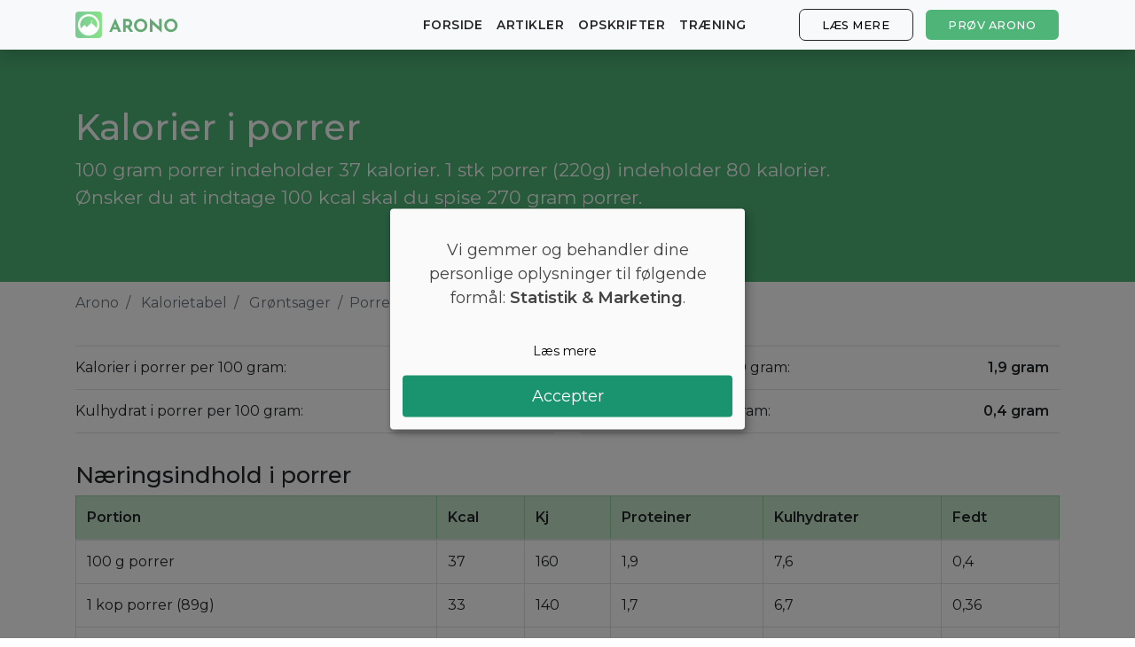

--- FILE ---
content_type: text/html; charset=utf-8
request_url: https://arono.dk/kalorietabel/kalorier-i-porrer
body_size: 6874
content:
<!DOCTYPE html>
<html lang='da'>
<head>
<meta charset='utf-8'>
<meta content='IE=Edge,chrome=1' http-equiv='X-UA-Compatible'>
<meta content='width=device-width, initial-scale=1, shrink-to-fit=no' name='viewport'>
<meta content='74016867-a610-4659-9205-460f36749908' name='fo-verify'>
<meta content='aj5o71wktm17iwnqcsp8twceymhktv' name='facebook-domain-verification'>
<title>Kalorier i Porrer: Fakta om Ernæringsindhold (2022) - Arono.dk</title>
<meta name="description" content="Hvor mange kalorier er der i porrer? Få svaret i Aronos kalorietabel og database med ernæringsindhold og fakta ✅ Opdateret 2022.">
<link rel="canonical" href="https://arono.dk/kalorietabel/kalorier-i-porrer">
<meta property="og:title" content="Kalorier i Porrer: Fakta om Ernæringsindhold (2022) - Arono.dk">
<meta property="og:description" content="Hvor mange kalorier er der i porrer? Få svaret i Aronos kalorietabel og database med ernæringsindhold og fakta ✅ Opdateret 2022.">
<meta name="csrf-param" content="authenticity_token"/>
<meta name="csrf-token" content="fCZaRr8lFuES+mhBZdakU5aPJio4ueSBIlBDyL6R1tc288cz9kHEdqPKzFgfzkjj+9SCaIzUkABpkCkpdsBfkw=="/>
<link href='https://cdn.kiprotect.com/klaro/latest/klaro.min.css' rel='stylesheet'>
<script defer='defer' src='https://cdn.kiprotect.com/klaro/latest/klaro.js' type='text/javascript'></script>
<script>var klaroConfig={version:1,elementID:'klaro',styling:{theme:['light','bottom','wide'],},noAutoLoad:false,htmlTexts:true,embedded:false,groupByPurpose:true,storageMethod:'cookie',cookieName:'klaro',cookieExpiresAfterDays:365,cookieDomain:'.arono.dk',default:false,mustConsent:false,acceptAll:true,hideDeclineAll:true,hideLearnMore:false,noticeAsModal:true,lang:'da',translations:{no:{ok:'Aksepterer',purposeItem:{service:'tjeneste',services:'tjenester',},consentModal:{title:'<u></u>',description:'Her kan du se og tilpasse informasjonen vi samler inn om deg.',},googleAnalytics:{description:'Innhenting av besøksstatistikk',title:'Google Analytics',},googleAds:{description:'Google-annonser',title:'Google Ads',},metaAds:{description:'Meta-annonser brukes til å retargete brukere med relevante annonser',title:'Meta Ads',},purposes:{analytics:'Analyse',advertising:'Reklame',},},en:{consentModal:{title:'<u></u>',description:'Here you can see and customize the information that we collect about you.',},googleAnalytics:{description:'Collecting of visitor statistics',title:'Google Analytics',},googleAds:{description:'Google ads',title:'Google Ads',},metaAds:{description:'Meta ads is used for retargeting users with relevant ads',title:'Meta Ads',},purposes:{analytics:'Analytics',advertising:'Advertising',},},da:{ok:'Accepter',purposeItem:{service:'tjeneste',services:'tjenester',},consentModal:{title:'<u></u>',description:'Her kan du se og tilpasse de oplysninger, vi indsamler om dig.',},googleAnalytics:{description:'Indsamling af besøgsstatistik',title:'Google Analytics',},googleAds:{description:'Google ads',title:'Google Ads',},metaAds:{description:'Metaannoncer bruges til retargeting af brugere med relevante annoncer',title:'Meta Ads',},purposes:{analytics:'Statistik',advertising:'Markedsføring',},},sv:{ok:'Acceptera',purposeItem:{service:'tjänst',services:'tjänster',},consentModal:{title:'<u></u>',description:'Här kan du se och anpassa informationen som vi samlar in om dig.',},googleAnalytics:{description:'Insamling av besöksstatistik',title:'Google Analytics',},googleAds:{description:'Google ads',title:'Google Ads',},metaAds:{description:'Metaannonser används för att rikta in sig på användare med relevanta annonser',title:'Meta Ads',},purposes:{analytics:'Analytics',advertising:'Reklam',},}},services:[{name:'Google Analytics',title:'Google Analytics',purposes:['analytics'],cookies:['_ga'],required:false,},{name:'Google Ads',title:'Google Ads',purposes:['marketing'],required:false,},{name:'Meta Ads',title:'Meta Ads',purposes:['marketing'],required:false,},],};</script>
<style>.klaro .cookie-modal p{text-align:center!important;margin-top:30px!important;margin-bottom:30px!important;font-size:18px}.klaro .cookie-modal-notice .cn-ok{flex-flow:column!important}.klaro .cn-buttons{display:block;width:100%}.klaro .cookie-modal .cm-btn.cm-btn-info{width:100%;margin-bottom:10px;background-color:#fafafa!important;border:1px solid #fafafa;color:#000}.klaro .cookie-modal .cm-btn.cm-btn-success{display:block;width:100%;font-size:18px;padding-top:10px;padding-bottom:10px}</style>

<link href='/xapple-touch-icon-57x57.png.pagespeed.ic.mQb5CBbfNG.webp' rel='apple-touch-icon-precomposed' sizes='57x57'>
<link href='/xapple-touch-icon-114x114.png.pagespeed.ic.s54TV4Srma.webp' rel='apple-touch-icon-precomposed' sizes='114x114'>
<link href='/xapple-touch-icon-72x72.png.pagespeed.ic.2hlnMQttCT.webp' rel='apple-touch-icon-precomposed' sizes='72x72'>
<link href='/xapple-touch-icon-144x144.png.pagespeed.ic.THgNY2LRgH.webp' rel='apple-touch-icon-precomposed' sizes='144x144'>
<link href='/xapple-touch-icon-60x60.png.pagespeed.ic.K3BnLlVaIC.webp' rel='apple-touch-icon-precomposed' sizes='60x60'>
<link href='/xapple-touch-icon-120x120.png.pagespeed.ic.VNPA4G3AYg.webp' rel='apple-touch-icon-precomposed' sizes='120x120'>
<link href='/xapple-touch-icon-76x76.png.pagespeed.ic.h4RcE7Ovet.webp' rel='apple-touch-icon-precomposed' sizes='76x76'>
<link href='/xapple-touch-icon-152x152.png.pagespeed.ic.HMqRWOdKQQ.webp' rel='apple-touch-icon-precomposed' sizes='152x152'>
<link href='/xfavicon-196x196.png.pagespeed.ic.6SSJMU4mrF.webp' rel='icon' sizes='196x196' type='image/png'>
<link href='/xfavicon-96x96.png.pagespeed.ic.gEK7rqaJms.webp' rel='icon' sizes='96x96' type='image/png'>
<link href='/xfavicon-32x32.png.pagespeed.ic._7FMZwk7uL.webp' rel='icon' sizes='32x32' type='image/png'>
<link href='/xfavicon-16x16.png.pagespeed.ic.hqTc7p1Dlh.webp' rel='icon' sizes='16x16' type='image/png'>
<link href='/xfavicon-128.png.pagespeed.ic.7gPq5lHC5a.webp' rel='icon' sizes='128x128' type='image/png'>
<meta content=' ' name='application-name'>
<meta content='#FFFFFF' name='msapplication-TileColor'>
<meta content='mstile-144x144.png' name='msapplication-TileImage'>
<meta content='mstile-70x70.png' name='msapplication-square70x70logo'>
<meta content='mstile-150x150.png' name='msapplication-square150x150logo'>
<meta content='mstile-310x150.png' name='msapplication-wide310x150logo'>
<meta content='mstile-310x310.png' name='msapplication-square310x310logo'>

<link crossorigin href='https://fonts.gstatic.com' rel='preconnect'>
<link as='style' href='https://fonts.googleapis.com/css2?family=Montserrat:wght@400;500;600&amp;display=swap' rel='preload'>
<link href='https://fonts.googleapis.com/css2?family=Montserrat:wght@400;500;600&amp;display=swap' media='print' onload='this.media=&#39;all&#39;' rel='stylesheet'>
<script async='' crossorigin='anonymous' src='https://securepubads.g.doubleclick.net/tag/js/gpt.js'></script>
<script>(function(w,d,s,l,i){w[l]=w[l]||[];w[l].push({'gtm.start':new Date().getTime(),event:'gtm.js'});var f=d.getElementsByTagName(s)[0],j=d.createElement(s),dl=l!='dataLayer'?'&l='+l:'';j.async=true;j.src='https://www.googletagmanager.com/gtm.js?id='+i+dl;f.parentNode.insertBefore(j,f);})(window,document,'script','dataLayer','GTM-56WMF88');</script>
<script>window.downloadPath='/hent';</script>
<link rel="stylesheet" media="all" href="/assets/A.application-a25e7b820455bc7b75e7cce1b7fd037ceacf238d1f6f6c02298f029da0805015.css.pagespeed.cf.L8a6BW5Glb.css"/>
<script src="/assets/application-1c995dbadcc49f09c3ef221f1e7146c88e24e63b5378744f45a09e588914d974.js.pagespeed.jm.UEHEiinBbn.js" data-turbolinks-track="reload"></script>
<!-- Le HTML5 shim, for IE6-8 support of HTML elements -->
<!--[if lt IE 9]>
<script src="//cdnjs.cloudflare.com/ajax/libs/html5shiv/3.7.2/html5shiv.min.js"></script>
<![endif]-->
<style>@media (min-width:769px){section#cover.image-bg{background:url(https://arono.dk/img/cover-background-image.jpg)}section#cover.image-bg.recipes{background:url(https://arono.dk/img/cover-background-image-recipes.jpg)}section#cover.image-bg.articles{background:url(https://arono.dk/img/cover-background-image-articles.jpg)}}@media (max-width:768px){section#cover.image-bg{background:url(https://arono.dk/img/cover-background-image-mobile.jpg)}section#cover.image-bg.recipes{background:url(https://arono.dk/img/cover-background-image-recipes-mobile.jpg)}section#cover.image-bg.articles{background:url(https://arono.dk/img/cover-background-image-articles-mobile.jpg)}}</style>
</head>
<body>
<wrapper class='d-flex flex-column'>
<header>
<nav class='navbar navbar-expand-md fixed-top bg-light navbar-light shadow'>
<div class='container'>
<a class='navbar-brand' href='/'>
<img class="d-none d-md-block align-top rounded mr-2" src="[data-uri]"/>
<img src="[data-uri]"/>
</a>
<a class="btn btn-success hover-effect d-block d-sm-none" href="/hent">Prøv Arono</a>
<button aria-controls='navbarCollapse' aria-expanded='false' aria-label='Toggle navigation' class='navbar-toggler' data-target='#navbarCollapse' data-toggle='collapse' type='button'>
<span class='navbar-toggler-icon'></span>
</button>
<div class='collapse navbar-collapse' id='navbarCollapse'>
<ul class='navbar-nav mr-auto'></ul>
<ul class='navbar-nav'>
<li class='nav-item'>
<a class="nav-link" href="/">Forside</a>
</li>
<li class='nav-item'>
<a class="nav-link" href="/artikler">Artikler</a>
</li>
<li class='nav-item'>
<a class="nav-link" href="/opskrifter">Opskrifter</a>
</li>
<li class='nav-item'>
<a class="nav-link" href="/traeningsoevelser">Træning</a>
</li>
<li class='nav-item'>
<a class="btn btn-outline-secondary hover-effect" href="/#diet-plan">Læs mere</a>
</li>
<li class='nav-item d-none d-sm-block'>
<a class="btn btn-success hover-effect" href="/hent">Prøv Arono</a>
</li>
</ul>
</div>
</div>
</nav>

</header>
<main class='flex-fill' role='main'>
<div class='foods-show'>
<section id='foods-header'>
<div class='image-container'>
<div class='text-overlay'>
<div class='container'>
<div class='row'>
<div class='col-md-12'>
<h1>Kalorier i porrer</h1>
<p>
100 gram porrer indeholder 37 kalorier.
1 stk porrer (220g) indeholder 80 kalorier.
<br>
Ønsker du at indtage 100 kcal skal du spise 270 gram porrer.
</p>
</div>
</div>
</div>
</div>
</div>
</section>
</div>

<div class='container'>

<div class='row'>
<div class='col'>
<nav aria-label='breadcrumb'>
<ol class='breadcrumb'>
<li class='breadcrumb-item'>
<a href='/'>Arono</a>
</li>
<li class='breadcrumb-item'>
<a href='/kalorietabel'>Kalorietabel</a>
</li>
<li class='breadcrumb-item'>
<a href='/kalorietabel/kalorier-i-grontsager'>Grøntsager</a>
</li>
<li aria-current='page' class='breadcrumb-item active'>Porrer</li>
</ol>
</nav>
<div id='ezoic-pub-ad-placeholder-101'></div>
</div>
</div>
<div class='foods-show mt-2'>
<div class='row'>
<div class='col'>
<table class='table top-table'>
<tbody>
<tr>
<td>Kalorier i porrer per 100 gram:</td>
<th>37 kcal</th>
</tr>
<tr>
<td>Kulhydrat i porrer per 100 gram:</td>
<th>7,6 gram</th>
</tr>
</tbody>
</table>
</div>
<div class='col'>
<table class='table top-table'>
<tbody>
<tr>
<td>Protein i porrer per 100 gram:</td>
<th>1,9 gram</th>
</tr>
<tr>
<td>Fedt i porrer per 100 gram:</td>
<th>0,4 gram</th>
</tr>
</tbody>
</table>
</div>
</div>
<h2 class='mt-3'>Næringsindhold i porrer</h2>
<div class='table-responsive'>
<table class='table table-bordered'>
<thead>
<tr class='table-success'>
<th>Portion</th>
<th>Kcal</th>
<th>Kj</th>
<th>Proteiner</th>
<th>Kulhydrater</th>
<th>Fedt</th>
</tr>
</thead>
<tbody>
<tr>
<td>100 g porrer</td>
<td>37</td>
<td>160</td>
<td>1,9</td>
<td>7,6</td>
<td>0,4</td>
</tr>
<tr>
<td>1 kop porrer (89g)</td>
<td>33</td>
<td>140</td>
<td>1,7</td>
<td>6,7</td>
<td>0,36</td>
</tr>
<tr>
<td>1 tsk porrer (1,9g)</td>
<td>0,7</td>
<td>3</td>
<td>0,036</td>
<td>0,14</td>
<td>0,0076</td>
</tr>
<tr>
<td>1 deciliter porrer (37g)</td>
<td>14</td>
<td>58</td>
<td>0,7</td>
<td>2,8</td>
<td>0,15</td>
</tr>
<tr>
<td>1 stk, lille porrer (130g)</td>
<td>48</td>
<td>200</td>
<td>2,5</td>
<td>9,9</td>
<td>0,52</td>
</tr>
<tr>
<td>1 stk, mellem porrer (220g)</td>
<td>80</td>
<td>340</td>
<td>4,1</td>
<td>16</td>
<td>0,86</td>
</tr>
<tr>
<td>1 stk, stor porrer (300g)</td>
<td>110</td>
<td>470</td>
<td>5,7</td>
<td>23</td>
<td>1,2</td>
</tr>
<tr>
<td>1 milliliter(ml) porrer (0,37g)</td>
<td>0,14</td>
<td>0,58</td>
<td>0,007</td>
<td>0,028</td>
<td>0,0015</td>
</tr>
<tr>
<td>1 liter porrer (370g)</td>
<td>140</td>
<td>580</td>
<td>7</td>
<td>28</td>
<td>1,5</td>
</tr>
<tr>
<td>1 spsk porrer (5,6g)</td>
<td>2,1</td>
<td>8,8</td>
<td>0,11</td>
<td>0,43</td>
<td>0,022</td>
</tr>
</tbody>
</table>
</div>
<div class='cta-widget'>
<div class='label'>Tab dig nemt</div>
<div class='text-content'>
<span class='heading'>Skræddersyet kostplan</span>
<p class='body'>Vil du tabe et par kilo? Med Arono får du den mest effektive guide til et vægttab. En kostplan skræddersyes til dig og 1000+ sunde opskrifter sikrer at du hver dag holder dig indenfor dit kaloriemål.</p>
<div class='app-stores'>
<a class='btn btn-success btn-lg hover-effect pulse' href='/hent'>
PRØV <u>GRATIS</u>
</a>
</div>
</div>
<div class='phone-mockup' style='background-image:url(/xmockup-screenshot-da.png.pagespeed.ic.kP6NjBaF8c.webp)'></div>
</div>

<h2 class='mt-4'>Forbrænding af porrer</h2>
<p>Hvor lang tid vil det tage at forbrænde de 80 kcal der er i 1 stk, mellem porrer?</p>
<div class='exercise-metrics'>
<div class='row'>
<div class='col-md-3'>
<div class='exercise-box'>
<div class='img'><img src="/icons/swimming.svg"/></div>
<div class='text'>
<span class='title'>Svømning</span>
<span class='time'>6,5 min</span>
</div>
</div>
</div>
<div class='col-md-3'>
<div class='exercise-box'>
<div class='img'><img src="/icons/running.svg"/></div>
<div class='text'>
<span class='title'>Løb</span>
<span class='time'>5,9 min</span>
</div>
</div>
</div>
</div>
<div class='row'>
<div class='col-md-3'>
<div class='exercise-box'>
<div class='img'><img src="/icons/bicycle.svg"/></div>
<div class='text'>
<span class='title'>Cykling</span>
<span class='time'>8,2 min</span>
</div>
</div>
</div>
<div class='col-md-3'>
<div class='exercise-box'>
<div class='img'><img src="/icons/walking.svg"/></div>
<div class='text'>
<span class='title'>Gang</span>
<span class='time'>20 min</span>
</div>
</div>
</div>
</div>
<p class='mt-2 based-on-note'>* Baseret på en gennemsnitlig person på 70 kg.</p>
</div>
</div>
<script type='application/ld+json'>
{
  "@context": "https://schema.org",
  "@type": "BreadcrumbList",
  "itemListElement": [{
    "@type": "ListItem",
    "position": 1,
    "name": "Arono",
    "item": "https://arono.dk/"
  },{
    "@type": "ListItem",
    "position": 2,
    "name": "Kalorietabel",
    "item": "https://arono.dk/kalorietabel"
  },{
    "@type": "ListItem",
    "position": 3,
    "name": "Grøntsager",
    "item": "https://arono.dk/kalorietabel/kalorier-i-grontsager"
  },{
    "@type": "ListItem",
    "position": 4,
    "name": "Porrer",
    "item": "https://arono.dk/kalorietabel/kalorier-i-porrer"
  }]
}


</script>

<div id='ezoic-pub-ad-placeholder-105'></div>
</div>

<button class='btn btn-light btn-circle' id='to-top'>
˄
</button>
</main>
<footer class='footer mt-auto'>
<div class='container'>
<div class='row'>
<div class='col-md-3'>
<h6>Arono</h6>
<ul class='list list-unstyled'>
<li><a href="/om">Om Arono</a></li>
<li><a href="/brugsbetingelser">Brugsbetingelser</a></li>
<li><a href="/privatlivspolitik">Privatlivspolitik</a></li>
</ul>
</div>
<div class='col-md-3'>
<h6>Vejledning</h6>
<ul class='list list-unstyled'>
<li><a href="https://arono.zendesk.com/hc/da">Support</a></li>
<li><a href="/kalorietabel">Kalorietabel</a></li>
<li><a href="/artikler">Artikler</a></li>
</ul>
</div>
<div class='col-md-3'>
<h6>Prøv Arono</h6>
<ul class='list list-unstyled'>
<li><a href="https://apps.apple.com/dk/app/arono/id1248259312">App Store</a></li>
<li><a href="https://play.google.com/store/apps/details?id=com.arono.app">Play Store</a></li>
<li><a href="https://start.arono.dk/">Start online</a></li>
</ul>
</div>
<div class='col-md-3'>
<h6>CRUD ApS</h6>
<ul class='list list-unstyled'>
<li>CVR 38611933</li>
<li><a href="mailto:support@arono.dk">support@arono.dk</a></li>
</ul>
</div>
</div>
<div class='row'>
<div class='col-md-12'>
<h6>Populære artikler</h6>
<div class='row'>
<div class='col-md-6'>
<ul class='list list-unstyled mb-0'>
<li class='mb-1'><a href="/bmi">BMI – Den ultimative guide til din idealvægt</a></li>
<li class='mb-1'><a href="/kalorier">Kalorier - beregn dit personlige kalorieforbrug (2023)</a></li>
<li class='mb-1'><a href="/vaegttab">Vægttab - ULTIMATIV guide til effektivt og holdbart vægttab (2023)</a></li>
</ul>
</div>
<div class='col-md-6'>
<ul class='list list-unstyled mb-0'>
<li class='mb-1'><a href="/slankekur">De 10 Bedste Slankekure — Varigt og effektivt vægttab (2023)</a></li>
<li class='mb-1'><a href="/kostplan">Kostplan – Den ultimative guide til det sunde liv</a></li>
</ul>
</div>
</div>
</div>
</div>
<div class='row mt-4 mb-2'>
<div class='col-12'>
<span class='text-muted'>© Arono, 2026</span>
</div>
</div>
</div>

</footer>
<button class='toggle-pop-btn'>
Hent en personlig kostplan - prøv gratis!
</button>
<div class='dekstop-pop-wrap' id='desktop-pop'>
<button class='desk-close-btn'>
<img src="/close.svg"/>
</button>
<form action=''>
<div></div>
<div class='pop-con'>
<h3>
Få 14 dages personlig kostplan gratis.
</h3>
<p>
Ønsker du at opnå et varigt vægttab? Klik nedenfor, og få en kostplan.
</p>
<a target="_blank" class="main-cta" href="/hent">Hent din personlige kostplan</a>
</div>
</form>
</div>
<div class='mobile-pop-wrap' id='mobile-pop'>
<div class='top-bar'>
<button class='mob-close-btn'>
<img src="[data-uri]"/>
</button>
</div>
<form action=''>
<div class='pop-con'>
<p>
Prøv vores nye app
</p>
<h3>
Få 14 dages personlig kostplan helt gratis!
</h3>
<a target="_blank" class="main-cta" href="/hent">Hent din personlige kostplan</a>
</div>
</form>
</div>

</wrapper>
</body>
</html>
